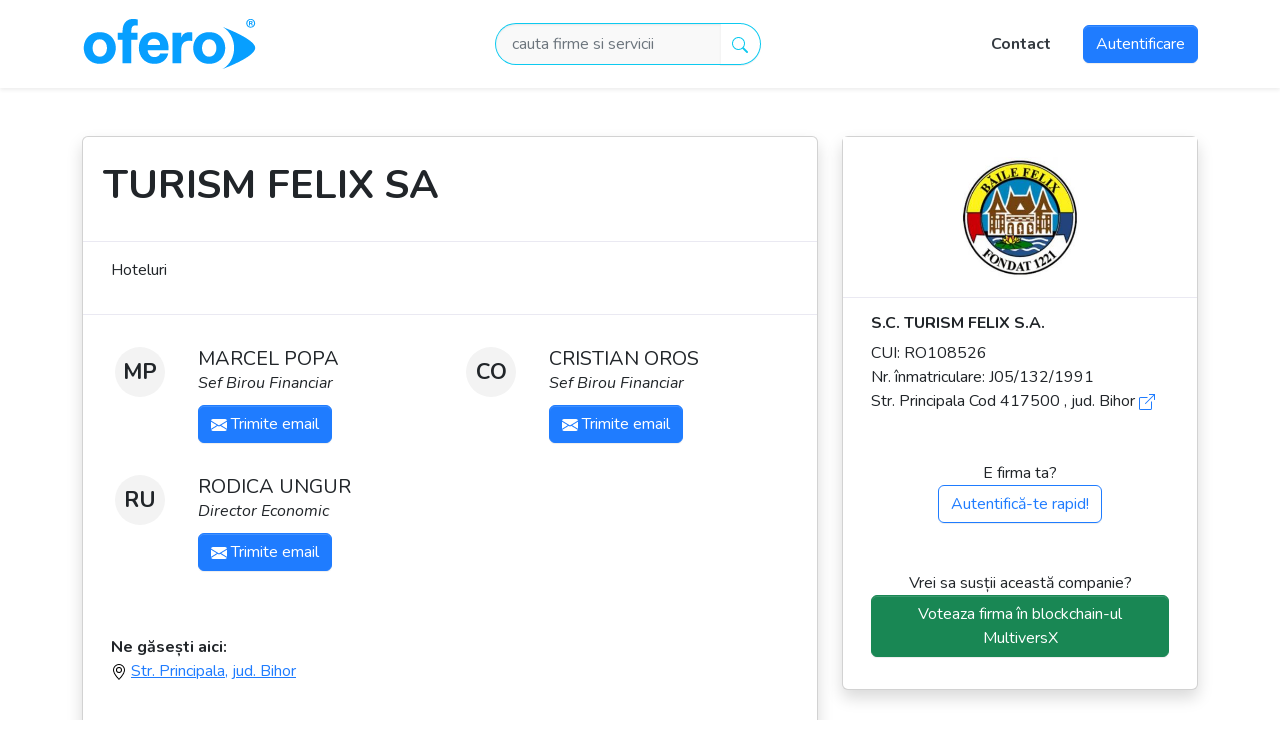

--- FILE ---
content_type: text/html; charset=UTF-8
request_url: https://ofero.ro/turism-felix-sa
body_size: 6114
content:
<!DOCTYPE html>
<html lang="ro"><head><meta charset="UTF-8"><meta http-equiv="X-UA-Compatible" content="IE=edge"><base href="https://ofero.ro"><meta name="viewport" content="width=device-width, initial-scale=1, shrink-to-fit=no"><link rel="preconnect" href="https://fonts.googleapis.com"><link rel="preconnect" href="https://fonts.gstatic.com" crossorigin><link href="https://fonts.googleapis.com/css?family=Nunito:400,400i,600,700,700i,900&amp;display=swap" rel="stylesheet"><meta name="mobile-web-app-capable" content="yes"><meta name="apple-mobile-web-app-capable" content="yes"><meta name="application-name" content="Ofero"><meta name="apple-mobile-web-app-title" content="Ofero"><meta name="msapplication-TileColor" content="#ffffff"><meta name="msapplication-config" content="browserconfig.xml"><meta name="theme-color" content="#ffffff"><link rel="apple-touch-icon" sizes="114x114" href="/ico/apple-touch-icon.png"><link rel="icon" type="image/png" sizes="32x32" href="/ico/favicon-32x32.png"><link rel="icon" type="image/png" sizes="16x16" href="/ico/favicon-16x16.png"><link rel="manifest" href="site.webmanifest"><link rel="mask-icon" href="/ico/safari-pinned-tab.svg" color="#5bbad5"><link rel="shortcut icon" href="/ico/favicon.ico"><title>Ofero.ro - TURISM FELIX SA</title><meta name="description" content="Hoteluri"><meta name="robots" content="index, follow"><meta name="rating" content="general"><meta property="og:title" content="TURISM FELIX SA"><meta property="og:type" content="website"><meta property="og:url" content="https://ofero.ro/turism-felix-sa"><meta property="og:image" content="https://ofero.ro/upload/sigle/3613.jpg"><meta property="og:description" content="Hoteluri"><meta property="og:site_name" content="OFERO"><meta property="og:locale" content="ro_RO"><script type="application/ld+json">{"@context":"http://schema.org/","@type":"Corporation","name":"S.C. TURISM FELIX S.A.","logo":"https://ofero.ro/upload/sigle/3613.jpg","url":"https://www.felixsca.com","address":{"@type":"PostalAddress","streetAddress":"str. principala cod 417500 ","addressCountry":"Romania"}}</script><script async src="https://www.googletagmanager.com/gtag/js?id=G-0LEHYC5FXL"></script><script>window.dataLayer=window.dataLayer||[];function gtag(){dataLayer.push(arguments);}
gtag('js',new Date());gtag('config','G-0LEHYC5FXL');</script><style>.icon-pers{width:50px;height:50px;text-align:center;font-size:22px;font-style:normal;font-weight:700;background-color:#f3f3f3;border-radius:50%;line-height:50px}</style><link id="theme-style" rel="stylesheet" href="css/ofero-style.css"><script src="js/all.min.js"></script><script>!function(f,b,e,v,n,t,s)
{if(f.fbq)return;n=f.fbq=function(){n.callMethod?n.callMethod.apply(n,arguments):n.queue.push(arguments)};if(!f._fbq)f._fbq=n;n.push=n;n.loaded=!0;n.version='2.0';n.queue=[];t=b.createElement(e);t.async=!0;t.src=v;s=b.getElementsByTagName(e)[0];s.parentNode.insertBefore(t,s)}(window,document,'script','https://connect.facebook.net/en_US/fbevents.js');fbq('init','3577002352621296');fbq('track','PageView');</script></head><body class="d-flex flex-column h-100 bg-white"><noscript><img height="1" width="1" alt="facebookpixel" style="display:none" src="https://www.facebook.com/tr?id=3577002352621296&amp;ev=PageView&amp;noscript=1"></noscript><nav class="navbar navbar-expand-lg navbar-light bg-white sticky-top py-1 shadow-sm" aria-label="MainMenu"> <div class="container"><a class="navbar-brand" href="./"> <img id="logo" src="/img/logo_ofero_ro.svg" alt="OFERO" title="OFERO" height="70"> </a> <button class="navbar-toggler" type="button" data-bs-toggle="collapse" data-bs-target="#navbarsOfero" aria-controls="navbarsOfero" aria-expanded="false" aria-label="Toggle navigation"> <span class="navbar-toggler-icon"></span> </button><div class="collapse navbar-collapse" id="navbarsOfero"><form action="/search" method="GET" class="mx-auto my-4 my-md-0 my-lg-0" role="search"><div class="input-group align-middle"><input class="form-control border-end-0 border border-info rounded-pill rounded-end ps-3" name="term" type="text" placeholder="cauta firme si servicii" id="search-input"> <span class="input-group-append"> <button class="btn btn-outline-info border-start-0 rounded-pill rounded-start py-2" type="submit"> <svg xmlns="http://www.w3.org/2000/svg" width="16" height="16" fill="currentColor" class="bi bi-search" viewbox="0 0 16 16"><path d="M11.742 10.344a6.5 6.5 0 1 0-1.397 1.398h-.001c.03.04.062.078.098.115l3.85 3.85a1 1 0 0 0 1.415-1.414l-3.85-3.85a1.007 1.007 0 0 0-.115-.1zM12 6.5a5.5 5.5 0 1 1-11 0 5.5 5.5 0 0 1 11 0z"></path></svg> </button> </span></div></form><ul class="navbar-nav mb-lg-0 d-flex justify-content-center align-items-center"><li class="nav-item me-4"><a class="nav-link" href="/contact">Contact</a></li><li class="nav-item mt-4 mt-md-0 d-flex align-items-center"><a class="btn btn-primary text-light" href="/login">Autentificare</a></li></ul></div></div> </nav><link rel="stylesheet" href="https://cdnjs.cloudflare.com/ajax/libs/izimodal/1.5.1/css/iziModal.min.css" integrity="sha512-8vr9VoQNQkkCCHGX4BSjg63nI5CI4B+nZ8SF2xy4FMOIyH/2MT0r55V276ypsBFAgmLIGXKtRhbbJueVyYZXjA==" crossorigin="anonymous" referrerpolicy="no-referrer"><div class="container"><div class="row mt-5"><div class="col-sm-12 col-md-12 col-lg-8"><div class="card shadow"><div class="d-block d-sm-block d-md-none d-flex align-items-center justify-content-center justify-content-sm-center py-1" style="max-height:100px;background-color:#ffffff"><img src="upload/sigle/3613.jpg" class="align-middle" style="max-height:80px;" alt=" TURISM FELIX SA"></div><div class="d-flex align-items-center"><div class=" container"><h1 class="ps-2 py-4 fw-bold">TURISM FELIX SA</h1></div></div><div class="card-body border-top"><div class=" container"><p>Hoteluri</p></div></div><div class="card-body border-top"><div class=" container"><div class="row"><div class="col-sm-12 col-lg-6 g-3"><div class="d-flex justify-content-around"><div class="icon-pers">MP</div><div class="w-75 ps-3"><h5>MARCEL POPA</h5><p style="margin-top:-0.5rem;"><em>Sef Birou Financiar</em> <br> <a class="trigger btn btn-small btn-primary" style="margin-top: 10px;" href="/sendemail/Y29t981bcGFueT1TLkMuIFRVUklTTSBGRUxJWCBTLkEuJnBlcnNvbj1NQVJDRUwgUE9QQSZlbWFpbD1jb21lcmNpYWxAdHVyaXNtZmVsaXgucm8=?&amp;FTOKEN_NAME=TKcda97ed56e58e2568d2e5c57592006" title="Trimite email" rel="nofollow"> <svg xmlns="http://www.w3.org/2000/svg" width="16" height="16" fill="currentColor" class="bi bi-envelope-fill" viewbox="0 0 16 16"><path d="M.05 3.555A2 2 0 0 1 2 2h12a2 2 0 0 1 1.95 1.555L8 8.414.05 3.555ZM0 4.697v7.104l5.803-3.558L0 4.697ZM6.761 8.83l-6.57 4.027A2 2 0 0 0 2 14h12a2 2 0 0 0 1.808-1.144l-6.57-4.027L8 9.586l-1.239-.757Zm3.436-.586L16 11.801V4.697l-5.803 3.546Z"></path></svg> Trimite email </a></p></div></div></div><div class="col-sm-12 col-lg-6 g-3"><div class="d-flex justify-content-around"><div class="icon-pers">CO</div><div class="w-75 ps-3"><h5>CRISTIAN OROS</h5><p style="margin-top:-0.5rem;"><em>Sef Birou Financiar</em> <br> <a class="trigger btn btn-small btn-primary" style="margin-top: 10px;" href="/sendemail/Y29t7833cGFueT1TLkMuIFRVUklTTSBGRUxJWCBTLkEuJnBlcnNvbj1DUklTVElBTiBPUk9TJmVtYWlsPWNvbWVyY2lhbEB0dXJpc21mZWxpeC5ybw==?&amp;FTOKEN_NAME=TKcda97ed56e58e2568d2e5c57592006" title="Trimite email" rel="nofollow"> <svg xmlns="http://www.w3.org/2000/svg" width="16" height="16" fill="currentColor" class="bi bi-envelope-fill" viewbox="0 0 16 16"><path d="M.05 3.555A2 2 0 0 1 2 2h12a2 2 0 0 1 1.95 1.555L8 8.414.05 3.555ZM0 4.697v7.104l5.803-3.558L0 4.697ZM6.761 8.83l-6.57 4.027A2 2 0 0 0 2 14h12a2 2 0 0 0 1.808-1.144l-6.57-4.027L8 9.586l-1.239-.757Zm3.436-.586L16 11.801V4.697l-5.803 3.546Z"></path></svg> Trimite email </a></p></div></div></div><div class="col-sm-12 col-lg-6 g-3"><div class="d-flex justify-content-around"><div class="icon-pers">RU</div><div class="w-75 ps-3"><h5>RODICA UNGUR</h5><p style="margin-top:-0.5rem;"><em>Director Economic</em> <br> <a class="trigger btn btn-small btn-primary" style="margin-top: 10px;" href="/sendemail/Y29tf395cGFueT1TLkMuIFRVUklTTSBGRUxJWCBTLkEuJnBlcnNvbj1ST0RJQ0EgVU5HVVImZW1haWw9Y29tZXJjaWFsQHR1cmlzbWZlbGl4LnJv?&amp;FTOKEN_NAME=TKcda97ed56e58e2568d2e5c57592006" title="Trimite email" rel="nofollow"> <svg xmlns="http://www.w3.org/2000/svg" width="16" height="16" fill="currentColor" class="bi bi-envelope-fill" viewbox="0 0 16 16"><path d="M.05 3.555A2 2 0 0 1 2 2h12a2 2 0 0 1 1.95 1.555L8 8.414.05 3.555ZM0 4.697v7.104l5.803-3.558L0 4.697ZM6.761 8.83l-6.57 4.027A2 2 0 0 0 2 14h12a2 2 0 0 0 1.808-1.144l-6.57-4.027L8 9.586l-1.239-.757Zm3.436-.586L16 11.801V4.697l-5.803 3.546Z"></path></svg> Trimite email </a></p></div></div></div></div><p class="my-5"><strong>Ne găsești aici:</strong><br> <a href="https://www.google.com/maps/search/?api=1&amp;query=Str.+Principala%2C+jud.+Bihor" target="_blank"> <img src="img/geo-alt.svg" alt></a> <a href="https://www.google.com/maps/search/?api=1&amp;query=Str.+Principala%2C+jud.+Bihor" target="_blank"> Str. Principala, jud. Bihor <br> </a></p><p class="my-5"><strong>Adresa web:</strong><br> <a href="https://www.felixsca.com" target="_blank" title>https://www.felixsca.com</a> <br></p></div></div></div><p class="my-3"> </p></div><div class="col-sm-12 col-md-12 col-lg-4"><div class="card shadow"><div class="d-none d-sm-none d-md-block d-flex align-items-lg-center justify-content-lg-center" style="background-color:#ffffff"><img src="upload/sigle/3613.jpg" class="imgnew d-flex align-self-lg-center" alt="TURISM FELIX SA"></div><div class="card-body border-top"><div class="container"><h6 class="fw-bolder">S.C. TURISM FELIX S.A.</h6><p>CUI: RO108526 <br> Nr. înmatriculare: J05/132/1991 <br> Str. Principala Cod 417500 , jud. Bihor <a href="https://www.google.com/maps/search/?api=1&amp;query=Str.+Principala+Cod+417500+%2C+jud.+Bihor" target="_blank" title="Vezi in Google Maps"><svg xmlns="http://www.w3.org/2000/svg" width="16" height="16" fill="currentColor" class="bi bi-box-arrow-up-right" viewbox="0 0 16 16"><path fill-rule="evenodd" d="M8.636 3.5a.5.5 0 0 0-.5-.5H1.5A1.5 1.5 0 0 0 0 4.5v10A1.5 1.5 0 0 0 1.5 16h10a1.5 1.5 0 0 0 1.5-1.5V7.864a.5.5 0 0 0-1 0V14.5a.5.5 0 0 1-.5.5h-10a.5.5 0 0 1-.5-.5v-10a.5.5 0 0 1 .5-.5h6.636a.5.5 0 0 0 .5-.5z"></path><path fill-rule="evenodd" d="M16 .5a.5.5 0 0 0-.5-.5h-5a.5.5 0 0 0 0 1h3.793L6.146 9.146a.5.5 0 1 0 .708.708L15 1.707V5.5a.5.5 0 0 0 1 0v-5z"></path></svg></a></p><p class="text-center mt-5">E firma ta? <br> <a href="loginquick/1447" class="trigger btn  btn-outline-primary">Autentifică-te rapid!</a></p><p class="text-center mt-5">Vrei sa susții această companie? <br> <a href="https://wallet.multiversx.com/hook/transaction?receiver=erd1qqqqqqqqqqqqqpgqhnu5072dcdne49mhdt5tgy9sqra4utygdlgspvephx&amp;value=0&amp;gasLimit=5000000&amp;data=ESDTTransfer@4f46452d323965623534@2710@4F6665726F5F726F5F566F7465@31343437@532E432E2054555249534D2046454C495820532E412E&amp;callbackUrl=https://ofero.ro/raspuns-blockchain/1447" title="Voteaza in blockchain" class="btn btn-success">Voteaza firma în blockchain-ul MultiversX</a></p></div></div></div></div></div></div><div id="modal-iframe"></div><script src="https://cdnjs.cloudflare.com/ajax/libs/izimodal/1.5.1/js/iziModal.min.js" integrity="sha512-8aOKv+WECF2OZvOoJWZQMx7+VYNxqokDKTGJqkEYlqpsSuKXoocijXQNip3oT4OEkFfafyluI6Bm6oWZjFXR0A==" crossorigin="anonymous" referrerpolicy="no-referrer"></script><script>$("#modal-iframe").iziModal({title:'OFERO.ro',iframe:true,transitionIn:false,transitionOut:false,closeButton:true,fullscreen:true,openFullscreen:false,overlayClose:false,zindex:'9999',headerColor:'#079FFF',onOpened:function(modal){var hIframe=modal.options.iframeHeight;window.iziModal_Interval=setInterval(function(){var $mframe=window.parent.$(".iziModal-iframe");var new_hIframe=$mframe.contents().find('body').outerHeight();if(hIframe!=new_hIframe&&new_hIframe>0){hIframe=new_hIframe;modal.options.iframeHeight=hIframe;}},100);}});$(document).on('click','.trigger',function(event){event.preventDefault();$("#modal-iframe").iziModal('open',event);});$(document).on('closing','#modal-iframe',function(e){window.location.reload(true);});</script><div class="mx-auto my-5"> </div><footer id="footer" class="footer bg-section"><div class="container-fluid border-top py-3"><div class="row row-cols-1 row-cols-sm-1 row-cols-md-3 text-center"><div class="col"><small>2007-2026 © ofero.ro</small></div><div class="col"><a href="https://www.facebook.com/ofero" target="_blank" class="me-2"><svg xmlns="http://www.w3.org/2000/svg" width="24" height="24" fill="currentColor" class="bi bi-facebook" viewbox="0 0 16 16"><path d="M16 8.049c0-4.446-3.582-8.05-8-8.05C3.58 0-.002 3.603-.002 8.05c0 4.017 2.926 7.347 6.75 7.951v-5.625h-2.03V8.05H6.75V6.275c0-2.017 1.195-3.131 3.022-3.131.876 0 1.791.157 1.791.157v1.98h-1.009c-.993 0-1.303.621-1.303 1.258v1.51h2.218l-.354 2.326H9.25V16c3.824-.604 6.75-3.934 6.75-7.951z"></path></svg></a> <a href="https://www.linkedin.com/company/ofero-ro/" target="_blank" class="me-2"><svg xmlns="http://www.w3.org/2000/svg" width="24" height="24" fill="currentColor" class="bi bi-linkedin" viewbox="0 0 16 16"><path d="M0 1.146C0 .513.526 0 1.175 0h13.65C15.474 0 16 .513 16 1.146v13.708c0 .633-.526 1.146-1.175 1.146H1.175C.526 16 0 15.487 0 14.854V1.146zm4.943 12.248V6.169H2.542v7.225h2.401zm-1.2-8.212c.837 0 1.358-.554 1.358-1.248-.015-.709-.52-1.248-1.342-1.248-.822 0-1.359.54-1.359 1.248 0 .694.521 1.248 1.327 1.248h.016zm4.908 8.212V9.359c0-.216.016-.432.08-.586.173-.431.568-.878 1.232-.878.869 0 1.216.662 1.216 1.634v3.865h2.401V9.25c0-2.22-1.184-3.252-2.764-3.252-1.274 0-1.845.7-2.165 1.193v.025h-.016a5.54 5.54 0 0 1 .016-.025V6.169h-2.4c.03.678 0 7.225 0 7.225h2.4z"></path></svg></a> <a href="https://www.instagram.com/ofero.ro/" target="_blank" class="me-2"><svg xmlns="http://www.w3.org/2000/svg" width="24" height="24" fill="currentColor" class="bi bi-instagram" viewbox="0 0 16 16"><path d="M8 0C5.829 0 5.556.01 4.703.048 3.85.088 3.269.222 2.76.42a3.917 3.917 0 0 0-1.417.923A3.927 3.927 0 0 0 .42 2.76C.222 3.268.087 3.85.048 4.7.01 5.555 0 5.827 0 8.001c0 2.172.01 2.444.048 3.297.04.852.174 1.433.372 1.942.205.526.478.972.923 1.417.444.445.89.719 1.416.923.51.198 1.09.333 1.942.372C5.555 15.99 5.827 16 8 16s2.444-.01 3.298-.048c.851-.04 1.434-.174 1.943-.372a3.916 3.916 0 0 0 1.416-.923c.445-.445.718-.891.923-1.417.197-.509.332-1.09.372-1.942C15.99 10.445 16 10.173 16 8s-.01-2.445-.048-3.299c-.04-.851-.175-1.433-.372-1.941a3.926 3.926 0 0 0-.923-1.417A3.911 3.911 0 0 0 13.24.42c-.51-.198-1.092-.333-1.943-.372C10.443.01 10.172 0 7.998 0h.003zm-.717 1.442h.718c2.136 0 2.389.007 3.232.046.78.035 1.204.166 1.486.275.373.145.64.319.92.599.28.28.453.546.598.92.11.281.24.705.275 1.485.039.843.047 1.096.047 3.231s-.008 2.389-.047 3.232c-.035.78-.166 1.203-.275 1.485a2.47 2.47 0 0 1-.599.919c-.28.28-.546.453-.92.598-.28.11-.704.24-1.485.276-.843.038-1.096.047-3.232.047s-2.39-.009-3.233-.047c-.78-.036-1.203-.166-1.485-.276a2.478 2.478 0 0 1-.92-.598 2.48 2.48 0 0 1-.6-.92c-.109-.281-.24-.705-.275-1.485-.038-.843-.046-1.096-.046-3.233 0-2.136.008-2.388.046-3.231.036-.78.166-1.204.276-1.486.145-.373.319-.64.599-.92.28-.28.546-.453.92-.598.282-.11.705-.24 1.485-.276.738-.034 1.024-.044 2.515-.045v.002zm4.988 1.328a.96.96 0 1 0 0 1.92.96.96 0 0 0 0-1.92zm-4.27 1.122a4.109 4.109 0 1 0 0 8.217 4.109 4.109 0 0 0 0-8.217zm0 1.441a2.667 2.667 0 1 1 0 5.334 2.667 2.667 0 0 1 0-5.334z"></path></svg></a> <a href="https://t.me/oferonetwork" target="_blank" class="me-2"><svg xmlns="http://www.w3.org/2000/svg" width="24" height="24" fill="currentColor" class="bi bi-telegram" viewbox="0 0 16 16"><path d="M16 8A8 8 0 1 1 0 8a8 8 0 0 1 16 0zM8.287 5.906c-.778.324-2.334.994-4.666 2.01-.378.15-.577.298-.595.442-.03.243.275.339.69.47l.175.055c.408.133.958.288 1.243.294.26.006.549-.1.868-.32 2.179-1.471 3.304-2.214 3.374-2.23.05-.012.12-.026.166.016.047.041.042.12.037.141-.03.129-1.227 1.241-1.846 1.817-.193.18-.33.307-.358.336a8.154 8.154 0 0 1-.188.186c-.38.366-.664.64.015 1.088.327.216.589.393.85.571.284.194.568.387.936.629.093.06.183.125.27.187.331.236.63.448.997.414.214-.02.435-.22.547-.82.265-1.417.786-4.486.906-5.751a1.426 1.426 0 0 0-.013-.315.337.337 0 0 0-.114-.217.526.526 0 0 0-.31-.093c-.3.005-.763.166-2.984 1.09z"></path></svg></a></div><div class="col"><small> <a href="/termeni">Termeni si conditii</a> | <a href="/cookies">Politica confidentialitate</a></small></div></div></div></footer></body></html>
